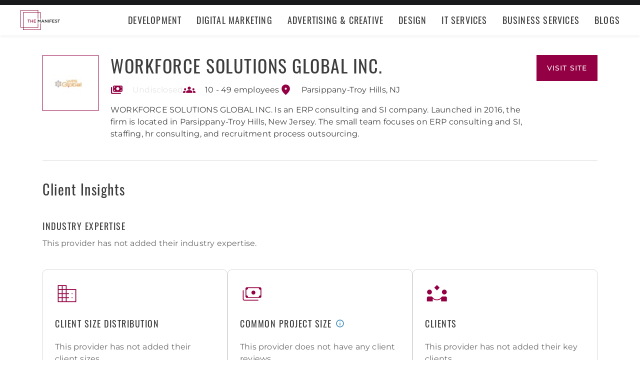

--- FILE ---
content_type: application/x-javascript
request_url: https://consent.cookiebot.com/logconsent.ashx?action=accept&nocache=1769768283852&dnt=false&clp=true&cls=true&clm=true&cbid=e3f279c2-000b-45a3-a003-18a3f1684e5b&cbt=none&ticket=&bulk=false&hasdata=true&method=implied&usercountry=US-39&referer=https%3A%2F%2Fthemanifest.com&rc=false
body_size: 269
content:
CookieConsent.setCookie("{stamp:%27j+HcbpvgbxwIQ22xfi5+dUEy+66TobrEsoCIA9EJnJZQnl0gmOHh4Q==%27%2Cnecessary:true%2Cpreferences:true%2Cstatistics:true%2Cmarketing:true%2Cmethod:%27implied%27%2Cver:1%2Cutc:1769768283935%2Cregion:%27us-39%27}", new Date(1801304283935), '/', '', '');
if (typeof CookieConsent.resetBulkDomains!='undefined') {CookieConsent.resetBulkDomains(["themanifest.com"],false);}
CookieConsent.userCountry = 'us-39';
if (typeof CookieConsent.registerBulkConsent!='undefined') {CookieConsent.registerBulkConsent(12);}
